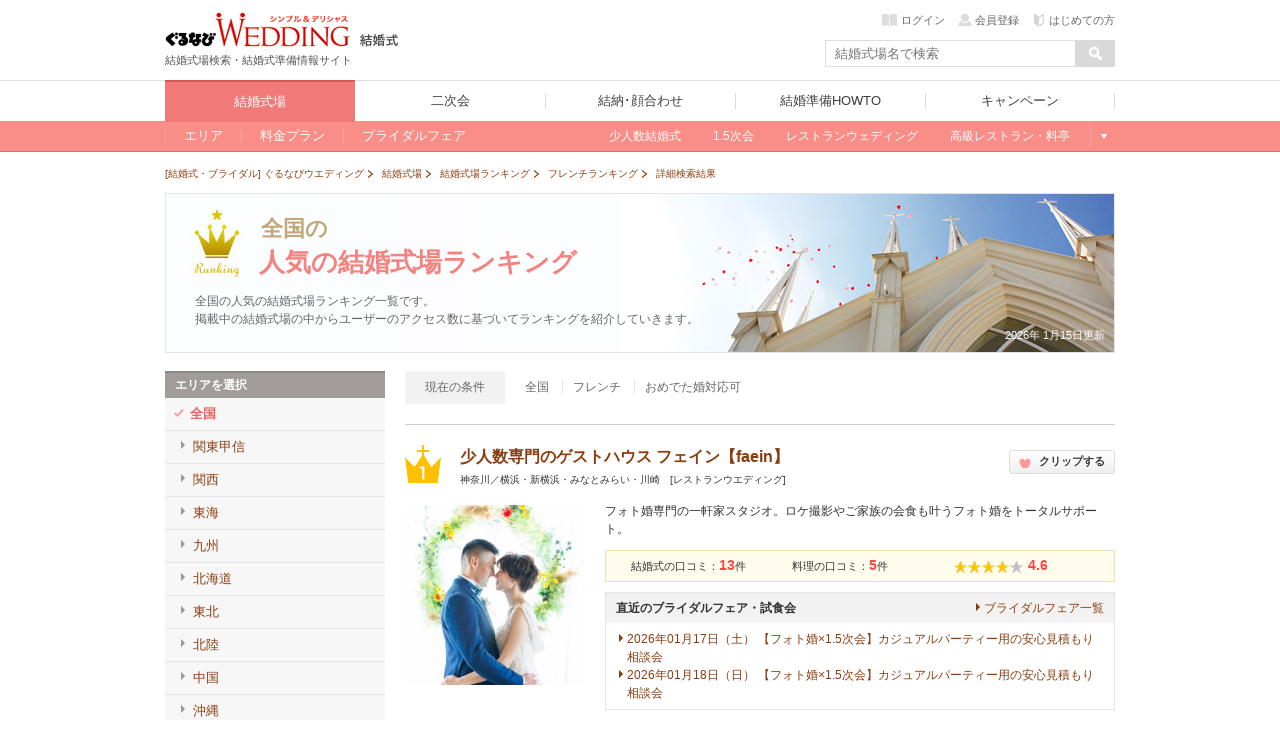

--- FILE ---
content_type: text/html; charset=UTF-8
request_url: https://wedding.gnavi.co.jp/ranking/type-c31/?s_14=1
body_size: 119184
content:
<!DOCTYPE html>
<html xmlns:fb="http://ogp.me/ns/fb#">
    <head>
        <meta charset="utf-8" />
        <title>【フレンチ】の人気の結婚式場ランキング[毎日更新] - ぐるなびウエディング</title>
        <!--[if lt IE 9]><script src="https://c-wedding.gnst.jp/pc/content-assets/js/html5shiv.min.js?1505959189"></script><![endif]-->
        <meta name="description" content="全国【フレンチ】の人気の結婚式場ランキングを毎日更新しています！エリア別やレストランウェディング、ゲストハウスなどの会場別、料理ジャンル別にも絞り込めるので、あなたのタイプに合った、いま人気の結婚式場が簡単に見つかります。" />
        <meta name="keywords" content="フレンチ,全国,結婚式場,ランキング,人気ランキング,結婚式,ぐるなびウエディング" />
        <meta property="og:site_name" content="ぐるなびウエディング" />
        <meta property="og:title" content="【フレンチ】の人気の結婚式場ランキング[毎日更新] - ぐるなびウエディング" />
        <meta property="og:description" content="全国【フレンチ】の人気の結婚式場ランキングを毎日更新しています！エリア別やレストランウェディング、ゲストハウスなどの会場別、料理ジャンル別にも絞り込めるので、あなたのタイプに合った、いま人気の結婚式場が簡単に見つかります。" />
        <meta property="og:url" content="https://wedding.gnavi.co.jp/ranking/type-c31/?s_14=1" />
        <meta property="og:image" content="http://wedding.gnavi.co.jp/img/common/og_banner.gif" />
        <meta property="og:type" content="website" />
        <meta property="fb:app_id" content="281792291897081" />
        <link href="https://c-wedding.gnst.jp/pc/content-assets/gwcss/reset.css?1505959184" rel="stylesheet" type="text/css" />
        <link href="https://c-wedding.gnst.jp/pc/content-assets/gwcss/common.css?1525139838" rel="stylesheet" type="text/css" />
        <link href="https://c-wedding.gnst.jp/pc/content-assets/wedding/css/place.css?1519866008" rel="stylesheet" type="text/css">
        <link href="https://c-wedding.gnst.jp/pc/content-assets/wedding/css/added.css?1505959216" rel="stylesheet" type="text/css">
        <link href="https://c-wedding.gnst.jp/pc/content-assets/wedding/map/top/css/map.css?1519866008" rel="stylesheet" type="text/css" />
        <link href="https://c-wedding.gnst.jp/pc/content-assets/wedding/map/top/css/update.css?1505959222" rel="stylesheet" type="text/css" />
        <link href="https://c-wedding.gnst.jp/pc/content-assets/ranking/css/style.css?1505959200" rel="stylesheet" type="text/css" />
        <link href="https://c-wedding.gnst.jp/pc/content-assets/ranking/css/btn.css?1505959200" rel="stylesheet" type="text/css" />
        <link href="https://c-wedding.gnst.jp/pc/content-assets/ranking/css/jquery.alerts.css?1505959200" rel="stylesheet" type="text/css" />
        <link href="https://c-wedding.gnst.jp/pc/content-assets/css/renew2/jquery-ui-1.8.24.custom.css?1505959184" rel="stylesheet" type="text/css" />
        <link href="https://c-wedding.gnst.jp/pc/content-assets/css/renew2/fw.css?1505959184" rel="stylesheet" type="text/css" />

                        <link rel="next" href="https://wedding.gnavi.co.jp/ranking/type-c31/2/" />
                <link rel="canonical" href="https://wedding.gnavi.co.jp/ranking/type-c31/" />
        <script type="text/javascript" src="//x.gnst.jp/jquery-1.8.2.js"></script>
        <!-- ga tag -->
<script src="//site.gnavi.co.jp/analysis/gtm_nt.js" async></script>
<!-- /ga tag -->
    </head>
    <body>

        <!-- header -->
        <link href="https://c-wedding.gnst.jp/pc/content-assets/wedding/css/header.css?1551680972" rel="stylesheet">
<script type="text/javascript" src="https://c-wedding.gnst.jp/pc/content-assets/wedding/js/jquery.js?1505959221"></script>
<script type="text/javascript" src="https://c-wedding.gnst.jp/pc/content-assets/wedding/js/main.js?1505959221"></script>

<div id="unityheader" class="wedding">
    <div id="header"></div>
    <div class="top">
        <div class="logo"><a href="/" onclick="sc_count('main_navi:wed1:top');"><img src="https://c-wedding.gnst.jp/pc/content-assets/wedding/img/uh_logo.png?1505959221" alt="ぐるなびウエディング" title="ぐるなびウエディング"></a></div>
        <div class="sitelogo"><a href="/wedding/" onclick="sc_count('main_navi:wedtop');"><img src="https://c-wedding.gnst.jp/pc/content-assets/wedding/img/uh_sitelogo.png?1505959221" width="39" height="15" alt="結婚式" title="結婚式"></a></div>
        <div class="logotxt">結婚式場検索・結婚式準備情報サイト</div>
        <div date-tgt="wd0" class="areaselect btns hide">
            <p class="area">全国版</p>
            <span id="changeAreaBtn"><p date-tgt="wd0" class="btns"><a href="javascript:void(0);"><i class="listRight"></i>エリア変更</a></p></span>
        </div>
        <div class="headerLogin" style="position:static; top:0px;"></div>
        <script charset="UTF-8">jQuery.getScript('//' + location.hostname + '/mypage/welcome/?contents=wedding4gloval_navi&rUrl=' + encodeURIComponent(location.href))</script>
        <div class="search">
            <form action="/area/all/" id="headerSearch" name="fw_search" method="get" onsubmit="return false;">
                    <div class="txtform"><input type="text" placeholder="結婚式場名で検索" class="focus autocomplete" id="dt_bizsearch" name="fw" onkeydown="search_by_press_key(event.keyCode);" autocomplete="off" ></div>
                    <div class="searchbtn"><input type="button" id="submitFw" value=" "></div>
            </form>
        </div>
    </div>
    <div id="unitynav">
        <div class="inner">
            <ul>
                <li class="wedding"><a href="/wedding/" onclick="sc_count('main_navi:wed1:top');"><span>結婚式場</span></a></li>
                <li class="party"><a href="http://party-wedding.gnavi.co.jp/" onclick="sc_count('main_navi:wed2:top');"><span>二次会</span></a></li>
                <li class="kaoawase"><a href="http://wedding.gnavi.co.jp/kaoawase/" onclick="sc_count('main_navi:wed4:top');"><span>結納･顔合わせ</span></a></li>
                <li class="howto"><a href="/howto/" onclick="sc_count('main_navi:howto:top');"><span>結婚準備HOWTO</span></a></li>
                <li class="campaign"><a href="/campaign/" onclick="sc_count('main_navi:campaign');"><span>キャンペーン</span></a></li>
            </ul>
        </div>
    </div>
    <div id="unitysubnav">
        <div class="inner">
            <div class="childmenu wedding">
                <ul>
                    <li>
                        <a href="/area/" onclick="sc_count('main_navi:wed1:area');"><span>エリア</span></a>
                        <div class="undermenu">
                            <div class="list area">
                                <div class="tit">エリア一覧</div>
                                <div class="wrap">
                                    <dl>
                                        <dt><a href="/area/hokkaido/">北海道</a></dt>
                                        <dd><a href="/wedding/hokkaido/">北海道</a></dd>
                                    </dl>
                                    <dl>
                                        <dt><a href="/area/tohoku/">東北</a></dt>
                                        <dd><a href="/wedding/aomori/">青森</a></dd>
                                        <dd><a href="/wedding/iwate/">岩手</a></dd>
                                        <dd><a href="/wedding/miyagi/">宮城</a></dd>
                                        <dd><a href="/wedding/akita/">秋田</a></dd>
                                        <dd><a href="/wedding/yamagata/">山形</a></dd>
                                        <dd><a href="/wedding/fukushima/">福島</a></dd>
                                    </dl>
                                    <dl>
                                        <dt><a href="/area/hokuriku/">北陸</a></dt>
                                        <dd><a href="/wedding/niigata/">新潟</a></dd>
                                        <dd><a href="/wedding/toyama/">富山</a></dd>
                                        <dd><a href="/wedding/ishikawa/">石川</a></dd>
                                        <dd><a href="/wedding/fukui/">福井</a></dd>
                                    </dl>
                                    <dl>
                                        <dt><a href="/area/kanto/">関東甲信</a></dt>
                                        <dd><a href="/wedding/tokyo/">東京</a></dd>
                                        <dd><a href="/wedding/kanagawa/">神奈川</a></dd>
                                        <dd><a href="/wedding/saitama/">埼玉</a></dd>
                                        <dd><a href="/wedding/chiba/">千葉</a></dd>
                                        <dd><a href="/wedding/gunma/">群馬</a></dd>
                                        <dd><a href="/wedding/tochigi/">栃木</a></dd>
                                        <dd><a href="/wedding/ibaraki/">茨城</a></dd>
                                        <dd><a href="/wedding/nagano/">長野</a></dd>
                                        <dd><a href="/wedding/yamanashi/">山梨</a></dd>
                                    </dl>
                                    <dl>
                                        <dt><a href="/area/kansai/">関西</a></dt>
                                        <dd><a href="/wedding/osaka/">大阪</a></dd>
                                        <dd><a href="/wedding/kyoto/">京都</a></dd>
                                        <dd><a href="/wedding/hyogo/">兵庫</a></dd>
                                        <dd><a href="/wedding/nara/">奈良</a></dd>
                                        <dd><a href="/wedding/shiga/">滋賀</a></dd>
                                        <dd><a href="/wedding/wakayama/">和歌山</a></dd>
                                    </dl>
                                    <dl>
                                        <dt><a href="/area/tokai/">東海</a></dt>
                                        <dd><a href="/wedding/aichi/">愛知</a></dd>
                                        <dd><a href="/wedding/gifu/">岐阜</a></dd>
                                        <dd><a href="/wedding/mie/">三重</a></dd>
                                        <dd><a href="/wedding/shizuoka/">静岡</a></dd>
                                    </dl>
                                    <dl>
                                        <dt><a href="/area/chugoku/">中国</a></dt>
                                        <dd><a href="/wedding/tottori/">鳥取</a></dd>
                                        <dd><a href="/wedding/shimane/">島根</a></dd>
                                        <dd><a href="/wedding/okayama/">岡山</a></dd>
                                        <dd><a href="/wedding/hiroshima/">広島</a></dd>
                                        <dd><a href="/wedding/yamaguchi/">山口</a></dd>
                                    </dl>
                                    <dl>
                                        <dt><a href="/area/kyushu/">九州</a></dt>
                                        <dd><a href="/wedding/fukuoka/">福岡</a></dd>
                                        <dd><a href="/wedding/saga/">佐賀</a></dd>
                                        <dd><a href="/wedding/nagasaki/">長崎</a></dd>
                                        <dd><a href="/wedding/kumamoto/">熊本</a></dd>
                                        <dd><a href="/wedding/oita/">大分</a></dd>
                                        <dd><a href="/wedding/miyazaki/">宮崎</a></dd>
                                        <dd><a href="/wedding/kagoshima/">鹿児島</a></dd>
                                    </dl>
                                    <dl>
                                        <dt><a href="/area/okinawa/">沖縄</a></dt>
                                        <dd><a href="/wedding/okinawa/">沖縄</a></dd>
                                    </dl>
                                </div>
                            </div>
                        </div>
                    </li>
                    <li>
                        <a href="/plan/" onclick="sc_count('main_navi:wed1:plan');"><span>料金プラン</span></a>
                        <div class="undermenu">
                            <div class="list">
                                <div class="tit">今注目の人気プラン</div>
                                <div class="body">
                                    <ol>
                                        <li><a href="/plan/wedding/keyword_052/" onclick="sc_count('sub_navi:wed1:plan:oshokujikai');">お食事会ウェディングプラン</a></li>
                                    </ol>
                                </div>
                                <div class="tit">その他のオススメプラン</div>
                                <div class="body">
                                    <ol>
                                        <li><a href="/plan/wedding/keyword_068/" onclick="sc_count('sub_navi:wed1:plan:smallwedding');">少人数ウェディングプラン</a></li>
                                        <li><a href="/plan/wedding/keyword_015/" onclick="sc_count('sub_navi:wed1:plan:15wedding');">1.5次会・帰国後パーティプラン</a></li>
                                        <li><a href="/plan/wedding/keyword_021/" onclick="sc_count('sub_navi:wed1:plan:maternity');">おめでた婚（マタニティ）プラン</a></li>
                                    </ol>
                                </div>
                            </div>
                        </div>
                    </li>
                    <li>
                        <a href="/bridal/" onclick="sc_count('main_navi:wed1:bridal');"><span>ブライダルフェア</span></a>
                        <div class="undermenu">
                            <div class="list">
                                <div class="tit">注目のキーワード</div>
                                <div class="body">
                                    <ol>
                                        <li><a href="/bridal/all/?c_1=1" onclick="sc_count('sub_navi:wed1:fair:free_food');">無料の料理試食会</a></li>
                                        <li><a href="/bridal/all/?k_2=1" onclick="sc_count('sub_navi:wed1:fair:tokuten');">特典あり</a></li>
                                        <li><a href="/bridal/all/?k_1=1" onclick="sc_count('sub_navi:wed1:fair:gentei');">ぐるなびウェディング限定</a></li>
                                        <li><a href="/bridal/all/?k_3=1" onclick="sc_count('sub_navi:wed1:fair:ohitori_ok');">おひとり様参加OK</a></li>
                                        <li><a href="/bridal/all/?z_4=1" onclick="sc_count('sub_navi:wed1:fair:afterwork_ok');">会社帰りに参加できる</a></li>
                                    </ol>
                                </div>
                            </div>
                        </div>
                    </li>
                    <li class="glbStyleList">
                        <ul class="glbStyleListInner">
                            <li>
                                <a href="/smallwedding/" onclick="sc_count('main_navi:wed1:smallweding');"><span>少人数結婚式</span></a>
                            </li>
                            <li>
                                <a href="/15wedding/" onclick="sc_count('main_navi:wed1:15wedding');"><span>1.5次会</span></a>
                            </li>
                            <li>
                                <a href="/restaurant/" onclick="sc_count('main_navi:wed1:restaurant');"><span>レストランウェディング</span></a>
                            </li>
                            <li>
                                <a href="/premium/" onclick="sc_count('main_navi:wed1:premium');"><span>高級レストラン・料亭</span></a>
                            </li>
                            <li class="linkMore">
                                <a>もっと見る</a>
                                <div class="undermenu">
                                    <div class="list">
                                        <div class="body">
                                            <ol>
                                                <li><a href="/special/" onclick="sc_count('sub_navi:wed1:feature')">今月の特集</a></li>
                                                <li><a href="/mw/" onclick="sc_count('sub_navi:wed1:kuchikomi');">口コミから探す</a></li>
                                            </ol>

<!-- 202004mid_campaign_close_gate
                                            <ol class="listMini">
                                                <li><a href="/kuchikomi/" onclick="sc_count('sub_navi:wed1:kuchikomi:post');">口コミを投稿する</a></li>
                                            </ol>
-->

                                        </div>
                                        <div class="body">
                                            <ol>
                                                <li><a href="/style/" onclick="sc_count('sub_navi:wed1:style');">スタイルから探す</a></li>
                                            </ol>
                                            <ol class="listMini">
                                                <li><a href="/oshokujikai/" onclick="sc_count('sub_navi:wed1:style:oshokujikai');">お食事会ウェディング</a></li>
                                                <li><a href="/style/shrine/" onclick="sc_count('sub_navi:wed1:style:shrine');">神社・お寺の結婚式</a></li>
                                                <li><a href="/style/garden/" onclick="sc_count('sub_navi:wed1:style:garden');">ガーデンウェディング</a></li>
                                                <li><a href="/sp/kaihiwedding/" onclick="sc_count('sub_navi:wed1:style:kaihiwedding');">会費制結婚式</a></li>
                                                <li><a href="/style/shinzen/" onclick="sc_count('sub_navi:wed1:style:shinzen');">神前式</a></li>
                                                <li><a href="/style/jinzen/" onclick="sc_count('sub_navi:wed1:style:jinzen');">人前式</a></li>
                                            </ol>
                                        </div>
                                    </div>
                                </div>
                            </li>
                        </ul>
                    </li>
                </ul>
            </div>
            <div class="childmenu party">
                <ul>
                    <li><a href="http://party-wedding.gnavi.co.jp/search/" onclick="sc_count('main_navi:wed2:area');"><span>エリアから探す</span></a></li>
                    <li><a href="http://party-wedding.gnavi.co.jp/special/" onclick="sc_count('main_navi:wed2:feature');"><span>今月の特集</span></a></li>
                    <li><a href="http://party-wedding.gnavi.co.jp/plan/nijikai/" onclick="sc_count('main_navi:wed2:plan');"><span>プランから探す</span></a></li>
                    <li><a href="http://party-wedding.gnavi.co.jp/#toppageFocus" onclick="sc_count('main_navi:wed2:kodawari');"><span>こだわりから探す</span></a></li>
                    <li><a href="http://party-wedding.gnavi.co.jp/manual/" onclick="sc_count('main_navi:wed2:manual');"><span>お役立ちマニュアル</span></a></li>
                </ul>
            </div>
            <div class="childmenu kaoawase">
                <ul>
                    <li><a href="http://wedding.gnavi.co.jp/kaoawase/kaoawase_serp.php" onclick="sc_count('main_navi:wed4:area');"><span>エリアから探す</span></a></li>
<!--                    <li><a href="http://wedding.gnavi.co.jp/kaoawase/" onclick="sc_count('main_navi:wed4:feature');"><span>今月の特集</span></a></li> -->
                    <li><a href="http://wedding.gnavi.co.jp/kaoawase/character/" onclick="sc_count('main_navi:wed4:kodawari');"><span>こだわりから探す</span></a></li>
                </ul>
            </div>
            <div class="childmenu howto">
                <ul>
                    <li><a href="/howto/kekkon/" onclick="sc_count('main_navi:howto:kekkon');"><span>結婚準備</span></a></li>
                    <li><a href="/howto/kaoawase/" onclick="sc_count('main_navi:howto:kaoawase');"><span>顔合わせ</span></a></li>
                    <li><a href="/howto/yuinou/" onclick="sc_count('main_navi:howto:yuinou');"><span>結納</span></a></li>
                    <li><a href="/howto/nijikaiparty/" onclick="sc_count('main_navi:howto:nijikaiparty');"><span>結婚式二次会･パーティ</span></a></li>
                    <li><a href="/howto/bridalday/" onclick="sc_count('main_navi:howto:bridalday');"><span>結婚記念日</span></a></li>
                    <li><a href="/howto/maternity/" onclick="sc_count('main_navi:howto:maternity');"><span>出産･育児</span></a></li>
                    <li><a href="/howto/recipe/" onclick="sc_count('main_navi:howto:recipe');"><span>料理･レシピ</span></a></li>
                </ul>
            </div>
        </div>
    </div>
</div>        <!-- /header -->

        <div id="page">

            <!-- Main Content -->
            <div id="wrapper">

                <!-- topicpath -->
<ol class="topicpath" itemscope itemtype="http://schema.org/BreadcrumbList">
                <li class="first"  itemprop="itemListElement" itemscope itemtype="http://schema.org/ListItem">
            <a itemprop="item" href="/">
                                    <span itemprop="name">[結婚式・ブライダル] ぐるなびウエディング</span>
                            </a>
            <meta itemprop="position" content="1" />
        </li>
            <li  itemprop="itemListElement" itemscope itemtype="http://schema.org/ListItem">
            <a itemprop="item" href="/wedding/">
                                    <span itemprop="name">結婚式場</span>
                            </a>
            <meta itemprop="position" content="2" />
        </li>
            <li  itemprop="itemListElement" itemscope itemtype="http://schema.org/ListItem">
            <a itemprop="item" href="/ranking/">
                                    <span itemprop="name">結婚式場ランキング</span>
                            </a>
            <meta itemprop="position" content="3" />
        </li>
            <li  itemprop="itemListElement" itemscope itemtype="http://schema.org/ListItem">
            <a itemprop="item" href="/ranking/type-c31/">
                                    <span itemprop="name">フレンチランキング</span>
                            </a>
            <meta itemprop="position" content="4" />
        </li>
            <li  itemprop="itemListElement" itemscope itemtype="http://schema.org/ListItem">
            <a itemprop="item" href="/ranking/type-c31/?s_14=1">
                                    <strong><span itemprop="name">詳細検索結果</span></strong>
                            </a>
            <meta itemprop="position" content="5" />
        </li>
        
</ol><!-- /topicpath -->

                <div id="contW" class="clearfix">

                    <!-- mainVisual -->
                    <div id="mainVisual">
                        <h1>
                            <span class="mainVArea">全国の</span>
                            <span class="mainVRank">人気の結婚式場ランキング</span>
                        </h1>
                        <p>全国の人気の結婚式場ランキング一覧です。<br>掲載中の結婚式場の中からユーザーのアクセス数に基づいてランキングを紹介していきます。</p>
                                                <div class="update">2026年 1月15日更新</div>
                    </div><!-- /mainVisual -->

                    <div id="rankingsNavi">
    <div id="rankingsNaviInr">
        <!-- right_navigation -->
        <!-- areaNavi -->
        <div id="areaNavi">
            <div class="naviTtl">エリアを選択</div>
            <ul class="areaNaviBody nav">
                                <li class="topLevel current"><a href="https://wedding.gnavi.co.jp/ranking/type-c31/?s_14=1"><span>全国</span></a></li>
                                    <li class="regionLevel"><a href="https://wedding.gnavi.co.jp/ranking/kanto/type-c31/?s_14=1"><span>関東甲信</span></a></li>
                                    <li class="regionLevel"><a href="https://wedding.gnavi.co.jp/ranking/kansai/type-c31/?s_14=1"><span>関西</span></a></li>
                                    <li class="regionLevel"><a href="https://wedding.gnavi.co.jp/ranking/tokai/type-c31/?s_14=1"><span>東海</span></a></li>
                                    <li class="regionLevel"><a href="https://wedding.gnavi.co.jp/ranking/kyushu/type-c31/?s_14=1"><span>九州</span></a></li>
                                    <li class="regionLevel"><a href="https://wedding.gnavi.co.jp/ranking/hokkaido/type-c31/?s_14=1"><span>北海道</span></a></li>
                                    <li class="regionLevel"><a href="https://wedding.gnavi.co.jp/ranking/tohoku/type-c31/?s_14=1"><span>東北</span></a></li>
                                    <li class="regionLevel"><a href="https://wedding.gnavi.co.jp/ranking/hokuriku/type-c31/?s_14=1"><span>北陸</span></a></li>
                                    <li class="regionLevel"><a href="https://wedding.gnavi.co.jp/ranking/chugoku/type-c31/?s_14=1"><span>中国</span></a></li>
                                    <li class="regionLevel"><a href="https://wedding.gnavi.co.jp/ranking/okinawa/type-c31/?s_14=1"><span>沖縄</span></a></li>
                            </ul>
        </div>
        <!-- genreNavi -->
        <div id="genreNavi">
            <div class="naviTtl">
                ジャンル別ランキング<a href="/ranking/">選択解除</a>
            </div>
            <div class="genreNaviBody">
                                <div class="genrePlace">
                    <div class="genreTtl">会場タイプ</div>
                    <ul class="genreList nav">
                                                                                    <li><a href="https://wedding.gnavi.co.jp/ranking/type-g11/?c_3=1&s_14=1">ホテルウエディング</a></li>
                                                                                                                <li><a href="https://wedding.gnavi.co.jp/ranking/type-g21/?c_3=1&s_14=1">専門式場</a></li>
                                                                                                                <li><a href="https://wedding.gnavi.co.jp/ranking/type-g51/?c_3=1&s_14=1">神社・お寺</a></li>
                                                                                                                <li><a href="https://wedding.gnavi.co.jp/ranking/type-g31/?c_3=1&s_14=1">ゲストハウス</a></li>
                                                                                                                <li><a href="https://wedding.gnavi.co.jp/ranking/type-g41/?c_3=1&s_14=1">レストランウエディング</a></li>
                                                                        </ul>
                </div>
                                <div class="genrePlace">
                    <div class="genreTtl">挙式タイプ</div>
                    <ul class="genreList nav">
                                                                                    <li><a href="https://wedding.gnavi.co.jp/ranking/type-w11/?c_3=1&s_14=1">神前式</a></li>
                                                                                                                <li><a href="https://wedding.gnavi.co.jp/ranking/type-w21/?c_3=1&s_14=1">教会式</a></li>
                                                                                                                <li><a href="https://wedding.gnavi.co.jp/ranking/type-w31/?c_3=1&s_14=1">人前式</a></li>
                                                                                                                <li><a href="https://wedding.gnavi.co.jp/ranking/type-w41/?c_3=1&s_14=1">仏前式</a></li>
                                                                                                                <li><a href="https://wedding.gnavi.co.jp/ranking/type-w51/?c_3=1&s_14=1">その他</a></li>
                                                                        </ul>
                </div>
                                <div class="genrePlace">
                    <div class="genreTtl">料理</div>
                    <ul class="genreList nav">
                                                                                    <li><a href="https://wedding.gnavi.co.jp/ranking/type-c11/?s_14=1">和食</a></li>
                                                                                                                <li><a href="https://wedding.gnavi.co.jp/ranking/type-c21/?s_14=1">中華料理</a></li>
                                                                                                                <li class="active">フレンチ</li>
                                                                                                                <li><a href="https://wedding.gnavi.co.jp/ranking/type-c41/?s_14=1">イタリアン</a></li>
                                                                                                                <li><a href="https://wedding.gnavi.co.jp/ranking/type-c81/?s_14=1">オーダーメイド</a></li>
                                                                                                                <li><a href="https://wedding.gnavi.co.jp/ranking/type-c101/?s_14=1">折衷料理</a></li>
                                                                                                                <li><a href="https://wedding.gnavi.co.jp/ranking/type-c91/?s_14=1">その他</a></li>
                                                                        </ul>
                </div>
                                <div class="genrePlace">
                    <div class="genreTtl">人気のこだわり</div>
                    <ul class="genreList nav">
                                                                                    <li><a href="https://wedding.gnavi.co.jp/ranking/type-d11/?c_3=1">独立型チャペルがある</a></li>
                                                                                                                <li><a href="https://wedding.gnavi.co.jp/ranking/type-d21/?c_3=1">挙式のみでも利用可</a></li>
                                                                                                                <li><a href="https://wedding.gnavi.co.jp/ranking/type-d31/?c_3=1">少人数対応可能（挙式）</a></li>
                                                                                                                <li><a href="https://wedding.gnavi.co.jp/ranking/type-e71/?c_3=1">少人数対応可能（披露宴）</a></li>
                                                                                                                <li><a href="https://wedding.gnavi.co.jp/ranking/type-d41/?c_3=1">大人数対応可能(80名以上)</a></li>
                                                                                                                <li><a href="https://wedding.gnavi.co.jp/ranking/type-d71/?c_3=1">ナイトウエディング</a></li>
                                                                                                                <li><a href="https://wedding.gnavi.co.jp/ranking/type-e61/?c_3=1">会場貸切（フロア貸切含む）</a></li>
                                                                                                                <li><a href="https://wedding.gnavi.co.jp/ranking/type-e31/?c_3=1">一軒家</a></li>
                                                                                                                <li><a href="https://wedding.gnavi.co.jp/ranking/type-e41/?c_3=1">ガーデン</a></li>
                                                                                                                <li><a href="https://wedding.gnavi.co.jp/ranking/type-f111/?c_3=1">景色がよい</a></li>
                                                                                                                <li><a href="https://wedding.gnavi.co.jp/ranking/type-e91/?c_3=1">1.5次会</a></li>
                                                                                                                <li class="active">おめでた婚対応可</li>
                                                                                                                <li><a href="https://wedding.gnavi.co.jp/ranking/type-f61/?c_3=1">バリアフリー</a></li>
                                                                                                                <li><a href="https://wedding.gnavi.co.jp/ranking/type-m11/?c_3=1">持込料全て無料</a></li>
                                                                                                                <li><a href="https://wedding.gnavi.co.jp/ranking/type-o11/?c_3=1">料金の当日払いまたは後日払いが可能</a></li>
                                                                                                                <li><a href="https://wedding.gnavi.co.jp/ranking/type-o21/?c_3=1">クレジットカードで料金を支払うことが可能</a></li>
                                                                        </ul>
                </div>
                            </div>
        </div>
        <!-- right_navigation end -->
    </div>
</div>

                    <div id="rankingmcInr">

                        <div id="currentCond" class="clearfix">
                            <div class="currentCondTtl">現在の条件</div>
                            <ul class="currentCondList">
                                                            <li>全国</li>
                                                            <li>フレンチ</li>
                                                            <li>おめでた婚対応可</li>
                                                        </ul>
                        </div>

                        
                        <!-- rankingList -->
                        <div id="rankingList">
                            
                            <section>
                                                                <div class="section rankBox higherRank clearfix rank001">
                                    <div class="rankTtl clearfix">
                                        <div class="placeTtl">
                                            <h2>
                                                <span id="rankItemPlace01">少人数専門のゲストハウス フェイン【faein】</span>
                                            </h2>
                                            <div class="placeArea">神奈川／横浜・新横浜・みなとみらい・川崎<span class="hallType">レストランウエディング</span></div>
                                        </div>
                                                                                    <div class="clip">
                                                <a href="javascript:void(0);" class="js-clip btn btn-small innerLink" data-sid="gf5h200" data-ck="1" data-clipped-text="クリップ済み">
                                                    <i class="icon-heart js-clip-icon"></i><span class="js-clip-text">クリップする</span>
                                                </a>
                                            </div>
                                                                            </div>
                                    <div class="rankBody clearfix">
                                        <div class="placeImg">
                                            <img src="https://c-wedding.gnst.jp/site/1/gf5h200/images/176429614614_o.JPG?1764296147" width="180" alt="幸せの象徴【縁en】" title="少人数専門のゲストハウス フェイン【faein】">
                                        </div>
                                        <div class="placeDetail">
                                            <p class="placeTxt">フォト婚専門の一軒家スタジオ。ロケ撮影やご家族の会食も叶うフォト婚をトータルサポート。</p>
                                            
                                                <ul class="voiceList clearfix">
                                                                                                    <li class="voiceCer">
                                                        <a href="/site/1/gf5h200/kuchikomi/" class="innerLink">結婚式の口コミ：<span class="voiceNum">13</span>件</a>
                                                    </li>
                                                                                                                                                    <li class="voiceDish">
                                                        <a href="/site/1/gf5h200/kuchikomi/#gmReviews" class="innerLink">料理の口コミ：<span class="voiceNum">5</span>件</a>
                                                    </li>
                                                                                                                                                    <li class="voiceStar">
                                                        <img src="https://c-wedding.gnst.jp/pc/content-assets/site1/img/kuchikomi/ratestar_04.png?1505959208" width="70" height="14" alt="4.6" title="4.6"><span class="voiceNum">4.6</span>
                                                    </li>
                                                                                                </ul>
                                                                                        
                                                <div class="fair">
                                                    <div class="fairTtlWrap">
                                                        <h3 class="fairTtl">直近のブライダルフェア・試食会</h3>
                                                        <a href="/site/1/gf5h200/fair/" onclick="sc_count('wed1:pc:ranking_shop_b');" class="innerLink">ブライダルフェア一覧</a>
                                                    </div>
                                                    <ul class="fairList">
                                                                                                                                                                        <li>
                                                            <a href="/site/1/gf5h200/fair/4671647/" onclick="sc_count('wed1:pc:ranking_shop_c');" class="innerLink">
                                                                <span class="inner">2026年01月17日（土）&nbsp;【フォト婚&times;1.5次会】カジュアルパーティー用の安心見積もり相談会</span>
                                                            </a>
                                                        </li>
                                                                                                                <li>
                                                            <a href="/site/1/gf5h200/fair/4671652/" onclick="sc_count('wed1:pc:ranking_shop_c');" class="innerLink">
                                                                <span class="inner">2026年01月18日（日）&nbsp;【フォト婚&times;1.5次会】カジュアルパーティー用の安心見積もり相談会</span>
                                                            </a>
                                                        </li>
                                                                                                            </ul>
                                                </div>
                                                                                        <div class="detailLink">
                                                <div>
                                                    <a href="/site/1/gf5h200/" onclick="sc_count('wed1:pc:ranking_shop_a');" class="btn btn-wed btn-block">詳細を見る</a>
                                                </div>
                                            </div>
                                        </div>
                                    </div>
                                </div>
                                                            </section>
                            
                            <section>
                                                                <div class="section rankBox higherRank clearfix rank002">
                                    <div class="rankTtl clearfix">
                                        <div class="placeTtl">
                                            <h2>
                                                <span id="rankItemPlace02">一軒家レストラン シェ・リュイ</span>
                                            </h2>
                                            <div class="placeArea">東京／恵比寿・白金・代官山<span class="hallType">レストランウエディング</span></div>
                                        </div>
                                                                                    <div class="clip">
                                                <a href="javascript:void(0);" class="js-clip btn btn-small innerLink" data-sid="p884008" data-ck="1" data-clipped-text="クリップ済み">
                                                    <i class="icon-heart js-clip-icon"></i><span class="js-clip-text">クリップする</span>
                                                </a>
                                            </div>
                                                                            </div>
                                    <div class="rankBody clearfix">
                                        <div class="placeImg">
                                            <img src="https://c-wedding.gnst.jp/site/1/p884008/images/150968118424_o.JPG?1509681184" width="180" alt="古民家を改装した一軒家レストランでおススメ相談会を開催" title="一軒家レストラン シェ・リュイ">
                                        </div>
                                        <div class="placeDetail">
                                            <p class="placeTxt">ゲストの満足度を大切にする一軒家レストラン。「アットホームと料理」が魅力です</p>
                                            
                                                <ul class="voiceList clearfix">
                                                                                                                                                    <li class="voiceDish">
                                                        <a href="/site/1/p884008/kuchikomi/#gmReviews" class="innerLink">料理の口コミ：<span class="voiceNum">7</span>件</a>
                                                    </li>
                                                                                                                                                    <li class="voiceStar">
                                                        <img src="https://c-wedding.gnst.jp/pc/content-assets/site1/img/kuchikomi/ratestar_03.png?1505959208" width="70" height="14" alt="3.9" title="3.9"><span class="voiceNum">3.9</span>
                                                    </li>
                                                                                                </ul>
                                                                                        
                                                <div class="fair">
                                                    <div class="fairTtlWrap">
                                                        <h3 class="fairTtl">直近のブライダルフェア・試食会</h3>
                                                        <a href="/site/1/p884008/fair/" onclick="sc_count('wed1:pc:ranking_shop_b');" class="innerLink">ブライダルフェア一覧</a>
                                                    </div>
                                                    <ul class="fairList">
                                                                                                                                                                        <li>
                                                            <a href="/site/1/p884008/fair/4673001/" onclick="sc_count('wed1:pc:ranking_shop_c');" class="innerLink">
                                                                <span class="inner">2026年01月17日（土）&nbsp;◆自己負担ゼロで叶う◆会費制1.5次会ご相談会♪</span>
                                                            </a>
                                                        </li>
                                                                                                                <li>
                                                            <a href="/site/1/p884008/fair/4672957/" onclick="sc_count('wed1:pc:ranking_shop_c');" class="innerLink">
                                                                <span class="inner">2026年01月17日（土）&nbsp;人気No.1◆一軒家貸切り◆シェリュイの魅力を堪能☆プレミアムフェア♪</span>
                                                            </a>
                                                        </li>
                                                                                                            </ul>
                                                </div>
                                                                                        <div class="detailLink">
                                                <div>
                                                    <a href="/site/1/p884008/" onclick="sc_count('wed1:pc:ranking_shop_a');" class="btn btn-wed btn-block">詳細を見る</a>
                                                </div>
                                            </div>
                                        </div>
                                    </div>
                                </div>
                                                            </section>
                            
                            <section>
                                                                <div class="section rankBox higherRank clearfix rank003">
                                    <div class="rankTtl clearfix">
                                        <div class="placeTtl">
                                            <h2>
                                                <span id="rankItemPlace03">Elegante Vita【エレガンテヴィータ】</span>
                                            </h2>
                                            <div class="placeArea">東京／恵比寿・白金・代官山<span class="hallType">レストランウエディング</span></div>
                                        </div>
                                                                                    <div class="clip">
                                                <a href="javascript:void(0);" class="js-clip btn btn-small innerLink" data-sid="e235500" data-ck="1" data-clipped-text="クリップ済み">
                                                    <i class="icon-heart js-clip-icon"></i><span class="js-clip-text">クリップする</span>
                                                </a>
                                            </div>
                                                                            </div>
                                    <div class="rankBody clearfix">
                                        <div class="placeImg">
                                            <img src="https://c-wedding.gnst.jp/site/1/e235500/images/176769790129_o.JPG?1767697901" width="180" alt="" title="Elegante Vita【エレガンテヴィータ】">
                                        </div>
                                        <div class="placeDetail">
                                            <p class="placeTxt">光と緑につつまれるガーデンテラスウェディング&rdquo; 恵比寿・代官山4分のナチュラルプライベート空間</p>
                                            
                                                <ul class="voiceList clearfix">
                                                                                                                                                    <li class="voiceDish">
                                                        <a href="/site/1/e235500/kuchikomi/#gmReviews" class="innerLink">料理の口コミ：<span class="voiceNum">8</span>件</a>
                                                    </li>
                                                                                                                                                    <li class="voiceStar">
                                                        <img src="https://c-wedding.gnst.jp/pc/content-assets/site1/img/kuchikomi/ratestar_03.png?1505959208" width="70" height="14" alt="3.6" title="3.6"><span class="voiceNum">3.6</span>
                                                    </li>
                                                                                                </ul>
                                                                                        
                                                <div class="fair">
                                                    <div class="fairTtlWrap">
                                                        <h3 class="fairTtl">直近のブライダルフェア・試食会</h3>
                                                        <a href="/site/1/e235500/fair/" onclick="sc_count('wed1:pc:ranking_shop_b');" class="innerLink">ブライダルフェア一覧</a>
                                                    </div>
                                                    <ul class="fairList">
                                                                                                                                                                        <li>
                                                            <a href="/site/1/e235500/fair/4675387/" onclick="sc_count('wed1:pc:ranking_shop_c');" class="innerLink">
                                                                <span class="inner">2026年01月17日（土）&nbsp;【初見学の方へ】イチからわかる結婚式を賢く叶える相談会＆7大特典付！</span>
                                                            </a>
                                                        </li>
                                                                                                                <li>
                                                            <a href="/site/1/e235500/fair/4675392/" onclick="sc_count('wed1:pc:ranking_shop_c');" class="innerLink">
                                                                <span class="inner">2026年01月18日（日）&nbsp;【初見学の方へ】イチからわかる結婚式を賢く叶える相談会＆7大特典付！</span>
                                                            </a>
                                                        </li>
                                                                                                            </ul>
                                                </div>
                                                                                        <div class="detailLink">
                                                <div>
                                                    <a href="/site/1/e235500/" onclick="sc_count('wed1:pc:ranking_shop_a');" class="btn btn-wed btn-block">詳細を見る</a>
                                                </div>
                                            </div>
                                        </div>
                                    </div>
                                </div>
                                                            </section>
                            
                            <section>
                                                                <div class="section rankBox lowerRank clearfix">
                                    <div class="rankTtl clearfix">
                                        <div class="rankNum">4</div>
                                        <div class="placeTtl">
                                            <h2>Dubonnet【デュボネ】</h2>
                                            <div class="placeArea">愛知／名古屋<span class="hallType">レストランウエディング</span></div>
                                        </div>
                                                                                    <div class="clip">
                                                <a href="javascript:void(0);" class="js-clip btn btn-small innerLink" data-sid="n937400" data-ck="1" data-clipped-text="クリップ済み">
                                                    <i class="icon-heart js-clip-icon"></i><span class="js-clip-text">クリップする</span>
                                                </a>
                                            </div>
                                                                            </div>
                                    <div class="rankBody clearfix">
                                        <div class="placeImg">
                                            <img src="https://c-wedding.gnst.jp/site/1/n937400/images/150995046712_o.JPG?1509950467" width="120" alt="近代文化の歴史を伝える「文化のみち」エリアに位置しています。" title="Dubonnet【デュボネ】">
                                        </div>
                                        <div class="placeDetail">
                                            <p class="placeTxt">旧春田鉄次郎邸内にあるレストランデュボネ。
アンティークな和洋館で、少人数レストランウエディングを。</p>
                                            
                                                <ul class="voiceList clearfix">
                                                                                                                                                    <li class="voiceDish">
                                                        <a href="/site/1/n937400/kuchikomi/#gmReviews" class="innerLink">料理の口コミ：<span class="voiceNum">4</span>件</a>
                                                    </li>
                                                                                                                                                    <li class="voiceStar">
                                                        <img src="https://c-wedding.gnst.jp/pc/content-assets/site1/img/kuchikomi/ratestar_04.png?1505959208" width="70" height="14" alt="4.8" title="4.8"><span class="voiceNum">4.8</span>
                                                    </li>
                                                                                                </ul>
                                                                                        <div class="detailLink">
                                                <div><a href="/site/1/n937400/" class="btn btn-wed btn-block" onclick="sc_count('wed1:pc:ranking_shop_a');">詳細を見る</a></div>
                                            </div>
                                        </div>
                                    </div>
                                </div>
                                                            </section>
                            
                            <section>
                                                                <div class="section rankBox lowerRank clearfix">
                                    <div class="rankTtl clearfix">
                                        <div class="rankNum">5</div>
                                        <div class="placeTtl">
                                            <h2>Casita【カシータ】</h2>
                                            <div class="placeArea">東京／表参道・青山・渋谷・原宿<span class="hallType">レストランウエディング</span></div>
                                        </div>
                                                                                    <div class="clip">
                                                <a href="javascript:void(0);" class="js-clip btn btn-small innerLink" data-sid="gauv500" data-ck="1" data-clipped-text="クリップ済み">
                                                    <i class="icon-heart js-clip-icon"></i><span class="js-clip-text">クリップする</span>
                                                </a>
                                            </div>
                                                                            </div>
                                    <div class="rankBody clearfix">
                                        <div class="placeImg">
                                            <img src="https://c-wedding.gnst.jp/site/1/gauv500/images/154469633091_o.JPG?1544696330" width="120" alt="" title="Casita【カシータ】">
                                        </div>
                                        <div class="placeDetail">
                                            <p class="placeTxt">◆表参道徒歩3分、開放的なテラスと美味しい料理＆信頼のおもてなしで人気★1/18特典付き試食会開催</p>
                                            
                                                <ul class="voiceList clearfix">
                                                                                                                                                    <li class="voiceDish">
                                                        <a href="/site/1/gauv500/kuchikomi/#gmReviews" class="innerLink">料理の口コミ：<span class="voiceNum">6</span>件</a>
                                                    </li>
                                                                                                                                                    <li class="voiceStar">
                                                        <img src="https://c-wedding.gnst.jp/pc/content-assets/site1/img/kuchikomi/ratestar_03.png?1505959208" width="70" height="14" alt="3.5" title="3.5"><span class="voiceNum">3.5</span>
                                                    </li>
                                                                                                </ul>
                                                                                        <div class="detailLink">
                                                <div><a href="/site/1/gauv500/" class="btn btn-wed btn-block" onclick="sc_count('wed1:pc:ranking_shop_a');">詳細を見る</a></div>
                                            </div>
                                        </div>
                                    </div>
                                </div>
                                                            </section>
                            
                            <section>
                                                                <div class="section rankBox lowerRank clearfix">
                                    <div class="rankTtl clearfix">
                                        <div class="rankNum">6</div>
                                        <div class="placeTtl">
                                            <h2>ロイヤルマナーフォート・ベルジュール</h2>
                                            <div class="placeArea">神奈川／小田原・箱根・県央<span class="hallType">専門式場</span></div>
                                        </div>
                                                                                    <div class="clip">
                                                <a href="javascript:void(0);" class="js-clip btn btn-small innerLink" data-sid="gamp400" data-ck="1" data-clipped-text="クリップ済み">
                                                    <i class="icon-heart js-clip-icon"></i><span class="js-clip-text">クリップする</span>
                                                </a>
                                            </div>
                                                                            </div>
                                    <div class="rankBody clearfix">
                                        <div class="placeImg">
                                            <img src="https://c-wedding.gnst.jp/site/1/gamp400/images/141940472225_o.JPG?1419404722" width="120" alt="小田原の結婚式は独立型チャペルのベルジュール" title="ロイヤルマナーフォート・ベルジュール">
                                        </div>
                                        <div class="placeDetail">
                                            <p class="placeTxt">独立型チャペルでの挙式だけではなく、本格神殿での神前式も叶える結婚式場</p>
                                            
                                                <ul class="voiceList clearfix">
                                                                                                    <li class="voiceCer">
                                                        <a href="/site/1/gamp400/kuchikomi/" class="innerLink">結婚式の口コミ：<span class="voiceNum">1</span>件</a>
                                                    </li>
                                                                                                                                                    <li class="voiceDish">
                                                        <a href="/site/1/gamp400/kuchikomi/#gmReviews" class="innerLink">料理の口コミ：<span class="voiceNum">6</span>件</a>
                                                    </li>
                                                                                                                                                    <li class="voiceStar">
                                                        <img src="https://c-wedding.gnst.jp/pc/content-assets/site1/img/kuchikomi/ratestar_03.png?1505959208" width="70" height="14" alt="3.5" title="3.5"><span class="voiceNum">3.5</span>
                                                    </li>
                                                                                                </ul>
                                                                                        <div class="detailLink">
                                                <div><a href="/site/1/gamp400/" class="btn btn-wed btn-block" onclick="sc_count('wed1:pc:ranking_shop_a');">詳細を見る</a></div>
                                            </div>
                                        </div>
                                    </div>
                                </div>
                                                            </section>
                            
                            <section>
                                                                <div class="section rankBox lowerRank clearfix">
                                    <div class="rankTtl clearfix">
                                        <div class="rankNum">7</div>
                                        <div class="placeTtl">
                                            <h2>3＋3CAFE</h2>
                                            <div class="placeArea">神奈川／湘南・鎌倉・葉山<span class="hallType">レストランウエディング</span></div>
                                        </div>
                                                                                    <div class="clip">
                                                <a href="javascript:void(0);" class="js-clip btn btn-small innerLink" data-sid="ggsd300" data-ck="1" data-clipped-text="クリップ済み">
                                                    <i class="icon-heart js-clip-icon"></i><span class="js-clip-text">クリップする</span>
                                                </a>
                                            </div>
                                                                            </div>
                                    <div class="rankBody clearfix">
                                        <div class="placeImg">
                                            <img src="https://c-wedding.gnst.jp/site/1/ggsd300/images/157838735829_o.JPG?1578387358" width="120" alt="" title="3＋3CAFE">
                                        </div>
                                        <div class="placeDetail">
                                            <p class="placeTxt">江の島、富士山、湘南が一望できる空に浮かぶカフェで心温まる挙式、楽しいパーティが叶います。</p>
                                                                                        <div class="detailLink">
                                                <div><a href="/site/1/ggsd300/" class="btn btn-wed btn-block" onclick="sc_count('wed1:pc:ranking_shop_a');">詳細を見る</a></div>
                                            </div>
                                        </div>
                                    </div>
                                </div>
                                                            </section>
                            
                            <section>
                                                                <div class="section rankBox lowerRank clearfix">
                                    <div class="rankTtl clearfix">
                                        <div class="rankNum">8</div>
                                        <div class="placeTtl">
                                            <h2>Good View Dining</h2>
                                            <div class="placeArea">東京／東京駅・丸の内・皇居周辺<span class="hallType">レストランウエディング</span></div>
                                        </div>
                                                                                    <div class="clip">
                                                <a href="javascript:void(0);" class="js-clip btn btn-small innerLink" data-sid="p400205" data-ck="1" data-clipped-text="クリップ済み">
                                                    <i class="icon-heart js-clip-icon"></i><span class="js-clip-text">クリップする</span>
                                                </a>
                                            </div>
                                                                            </div>
                                    <div class="rankBody clearfix">
                                        <div class="placeImg">
                                            <img src="https://c-wedding.gnst.jp/site/1/p400205/images/17675948469_o.JPG?1767594846" width="120" alt="" title="Good View Dining">
                                        </div>
                                        <div class="placeDetail">
                                            <p class="placeTxt">2026年1月31日2月1日【無料試食&times;組数限定】合同フェア
＠ジンジャーズビーチサンシャインで開催</p>
                                                                                        <div class="detailLink">
                                                <div><a href="/site/1/p400205/" class="btn btn-wed btn-block" onclick="sc_count('wed1:pc:ranking_shop_a');">詳細を見る</a></div>
                                            </div>
                                        </div>
                                    </div>
                                </div>
                                                            </section>
                            
                            <section>
                                                                <div class="section rankBox lowerRank clearfix">
                                    <div class="rankTtl clearfix">
                                        <div class="rankNum">9</div>
                                        <div class="placeTtl">
                                            <h2>中之島LOVE CENTRAL</h2>
                                            <div class="placeArea">大阪／梅田・本町・京橋・新大阪<span class="hallType">レストランウエディング</span></div>
                                        </div>
                                                                                    <div class="clip">
                                                <a href="javascript:void(0);" class="js-clip btn btn-small innerLink" data-sid="kdd6500" data-ck="1" data-clipped-text="クリップ済み">
                                                    <i class="icon-heart js-clip-icon"></i><span class="js-clip-text">クリップする</span>
                                                </a>
                                            </div>
                                                                            </div>
                                    <div class="rankBody clearfix">
                                        <div class="placeImg">
                                            <img src="https://c-wedding.gnst.jp/site/1/kdd6500/images/175924311045_o.JPG?1759243111" width="120" alt="" title="中之島LOVE CENTRAL">
                                        </div>
                                        <div class="placeDetail">
                                            <p class="placeTxt">船上ウエディングや入場演出も叶うリバーサイド会場。テラスやガーデンを使ってオリジナルの挙式もOK。</p>
                                                                                        <div class="detailLink">
                                                <div><a href="/site/1/kdd6500/" class="btn btn-wed btn-block" onclick="sc_count('wed1:pc:ranking_shop_a');">詳細を見る</a></div>
                                            </div>
                                        </div>
                                    </div>
                                </div>
                                                            </section>
                            
                            <section>
                                                                <div class="section rankBox lowerRank clearfix">
                                    <div class="rankTtl clearfix">
                                        <div class="rankNum">10</div>
                                        <div class="placeTtl">
                                            <h2>COLONIAL BEACH【コロニアルビーチ】 横浜ハンマーヘッド</h2>
                                            <div class="placeArea">神奈川／横浜・新横浜・みなとみらい・川崎<span class="hallType">レストランウエディング</span></div>
                                        </div>
                                                                                    <div class="clip">
                                                <a href="javascript:void(0);" class="js-clip btn btn-small innerLink" data-sid="p400208" data-ck="1" data-clipped-text="クリップ済み">
                                                    <i class="icon-heart js-clip-icon"></i><span class="js-clip-text">クリップする</span>
                                                </a>
                                            </div>
                                                                            </div>
                                    <div class="rankBody clearfix">
                                        <div class="placeImg">
                                            <img src="https://c-wedding.gnst.jp/site/1/p400208/images/176759425795_o.JPG?1767594257" width="120" alt="" title="COLONIAL BEACH【コロニアルビーチ】 横浜ハンマーヘッド">
                                        </div>
                                        <div class="placeDetail">
                                            <p class="placeTxt">2026年1月24日、25日【無料試食&times;組数限定】横浜店合同フェア</p>
                                                                                        <div class="detailLink">
                                                <div><a href="/site/1/p400208/" class="btn btn-wed btn-block" onclick="sc_count('wed1:pc:ranking_shop_a');">詳細を見る</a></div>
                                            </div>
                                        </div>
                                    </div>
                                </div>
                                                            </section>
                            
                            <section>
                                                                <div class="section rankBox lowerRank clearfix">
                                    <div class="rankTtl clearfix">
                                        <div class="rankNum">11</div>
                                        <div class="placeTtl">
                                            <h2>Wedding Space Lover&rsquo;s Mahalo（ラバーズマハロ）</h2>
                                            <div class="placeArea">大阪／心斎橋・堀江・難波・天王寺<span class="hallType">レストランウエディング</span></div>
                                        </div>
                                                                                    <div class="clip">
                                                <a href="javascript:void(0);" class="js-clip btn btn-small innerLink" data-sid="kafv603" data-ck="1" data-clipped-text="クリップ済み">
                                                    <i class="icon-heart js-clip-icon"></i><span class="js-clip-text">クリップする</span>
                                                </a>
                                            </div>
                                                                            </div>
                                    <div class="rankBody clearfix">
                                        <div class="placeImg">
                                            <img src="https://c-wedding.gnst.jp/site/1/kafv603/images/173847870162_o.JPG?1738478701" width="120" alt="【1万円でお料理フルコースの1.5次会可能】会費制でご提案◎" title="Wedding Space Lover&rsquo;s Mahalo（ラバーズマハロ）">
                                        </div>
                                        <div class="placeDetail">
                                            <p class="placeTxt">【クチコミ4.7★】流行りの会費制1.5次会を自己負担0円で♪料理が自慢でゲストも大満足間違いなし！</p>
                                                                                        <div class="detailLink">
                                                <div><a href="/site/1/kafv603/" class="btn btn-wed btn-block" onclick="sc_count('wed1:pc:ranking_shop_a');">詳細を見る</a></div>
                                            </div>
                                        </div>
                                    </div>
                                </div>
                                                            </section>
                            
                            <section>
                                                                <div class="section rankBox lowerRank clearfix">
                                    <div class="rankTtl clearfix">
                                        <div class="rankNum">12</div>
                                        <div class="placeTtl">
                                            <h2>ラシック アンジュール【Le chic unjour】</h2>
                                            <div class="placeArea">東京／銀座<span class="hallType">ゲストハウス</span></div>
                                        </div>
                                                                                    <div class="clip">
                                                <a href="javascript:void(0);" class="js-clip btn btn-small innerLink" data-sid="a761806" data-ck="1" data-clipped-text="クリップ済み">
                                                    <i class="icon-heart js-clip-icon"></i><span class="js-clip-text">クリップする</span>
                                                </a>
                                            </div>
                                                                            </div>
                                    <div class="rankBody clearfix">
                                        <div class="placeImg">
                                            <img src="https://c-wedding.gnst.jp/site/1/a761806/images/161398958488_o.JPG?1613989584" width="120" alt="" title="ラシック アンジュール【Le chic unjour】">
                                        </div>
                                        <div class="placeDetail">
                                            <p class="placeTxt">&rdquo;シンプルナチュラル 大人の上質感W&rdquo; 人気の銀座・東京駅</p>
                                                                                        <div class="detailLink">
                                                <div><a href="/site/1/a761806/" class="btn btn-wed btn-block" onclick="sc_count('wed1:pc:ranking_shop_a');">詳細を見る</a></div>
                                            </div>
                                        </div>
                                    </div>
                                </div>
                                                            </section>
                            
                            <section>
                                                                <div class="section rankBox lowerRank clearfix">
                                    <div class="rankTtl clearfix">
                                        <div class="rankNum">13</div>
                                        <div class="placeTtl">
                                            <h2>一棟貸切レストラン イカリヤ ウエディング【IKARIYA WEDDING】</h2>
                                            <div class="placeArea">京都／東山・烏丸・河原町<span class="hallType">レストランウエディング</span></div>
                                        </div>
                                                                                    <div class="clip">
                                                <a href="javascript:void(0);" class="js-clip btn btn-small innerLink" data-sid="kc7s401" data-ck="1" data-clipped-text="クリップ済み">
                                                    <i class="icon-heart js-clip-icon"></i><span class="js-clip-text">クリップする</span>
                                                </a>
                                            </div>
                                                                            </div>
                                    <div class="rankBody clearfix">
                                        <div class="placeImg">
                                            <img src="https://c-wedding.gnst.jp/site/1/kc7s401/images/14334889155_o.JPG?1433488915" width="120" alt="" title="一棟貸切レストラン イカリヤ ウエディング【IKARIYA WEDDING】">
                                        </div>
                                        <div class="placeDetail">
                                            <p class="placeTxt">三条駅・京都市役所前駅より徒歩3分、お食事会ウエディングに最適な一軒家レストラン！オリジナル演出も◎</p>
                                                                                        <div class="detailLink">
                                                <div><a href="/site/1/kc7s401/" class="btn btn-wed btn-block" onclick="sc_count('wed1:pc:ranking_shop_a');">詳細を見る</a></div>
                                            </div>
                                        </div>
                                    </div>
                                </div>
                                                            </section>
                            
                            <section>
                                                                <div class="section rankBox lowerRank clearfix">
                                    <div class="rankTtl clearfix">
                                        <div class="rankNum">14</div>
                                        <div class="placeTtl">
                                            <h2>RISTORANTE～翔21～</h2>
                                            <div class="placeArea">大阪／梅田・本町・京橋・新大阪<span class="hallType">レストランウエディング</span></div>
                                        </div>
                                                                                    <div class="clip">
                                                <a href="javascript:void(0);" class="js-clip btn btn-small innerLink" data-sid="kd86600" data-ck="1" data-clipped-text="クリップ済み">
                                                    <i class="icon-heart js-clip-icon"></i><span class="js-clip-text">クリップする</span>
                                                </a>
                                            </div>
                                                                            </div>
                                    <div class="rankBody clearfix">
                                        <div class="placeImg">
                                            <img src="https://c-wedding.gnst.jp/site/1/kd86600/images/161891192235_o.JPG?1618911923" width="120" alt="" title="RISTORANTE～翔21～">
                                        </div>
                                        <div class="placeDetail">
                                            <p class="placeTxt">【阪急梅田駅徒歩3分】ガーデンを備えた夜景も綺麗な会場で、写真映えするパーティを♪コスト面も◎</p>
                                                                                        <div class="detailLink">
                                                <div><a href="/site/1/kd86600/" class="btn btn-wed btn-block" onclick="sc_count('wed1:pc:ranking_shop_a');">詳細を見る</a></div>
                                            </div>
                                        </div>
                                    </div>
                                </div>
                                                            </section>
                            
                            <section>
                                                                <div class="section rankBox lowerRank clearfix">
                                    <div class="rankTtl clearfix">
                                        <div class="rankNum">15</div>
                                        <div class="placeTtl">
                                            <h2>ラー・エ・ミクニ【L&rsquo;ART ET MIKUNI】</h2>
                                            <div class="placeArea">東京／東京駅・丸の内・皇居周辺<span class="hallType">レストランウエディング</span></div>
                                        </div>
                                                                                    <div class="clip">
                                                <a href="javascript:void(0);" class="js-clip btn btn-small innerLink" data-sid="gffb600" data-ck="1" data-clipped-text="クリップ済み">
                                                    <i class="icon-heart js-clip-icon"></i><span class="js-clip-text">クリップする</span>
                                                </a>
                                            </div>
                                                                            </div>
                                    <div class="rankBody clearfix">
                                        <div class="placeImg">
                                            <img src="https://c-wedding.gnst.jp/site/1/gffb600/images/158426648161_o.JPG?1584266481" width="120" alt="1日 1組だけのマイホームウェディング" title="ラー・エ・ミクニ【L&rsquo;ART ET MIKUNI】">
                                        </div>
                                        <div class="placeDetail">
                                            <p class="placeTxt">皇居・北の丸公園の中に佇む一軒家。都心と思えない大自然の中で、美食&times;芸術を愉しむ大人のウエディング</p>
                                                                                        <div class="detailLink">
                                                <div><a href="/site/1/gffb600/" class="btn btn-wed btn-block" onclick="sc_count('wed1:pc:ranking_shop_a');">詳細を見る</a></div>
                                            </div>
                                        </div>
                                    </div>
                                </div>
                                                            </section>
                            
                            <section>
                                                                <div class="section rankBox lowerRank clearfix">
                                    <div class="rankTtl clearfix">
                                        <div class="rankNum">16</div>
                                        <div class="placeTtl">
                                            <h2>Wedding Space Alohau（アロハウ）</h2>
                                            <div class="placeArea">大阪／心斎橋・堀江・難波・天王寺<span class="hallType">レストランウエディング</span></div>
                                        </div>
                                                                                    <div class="clip">
                                                <a href="javascript:void(0);" class="js-clip btn btn-small innerLink" data-sid="kafv602" data-ck="1" data-clipped-text="クリップ済み">
                                                    <i class="icon-heart js-clip-icon"></i><span class="js-clip-text">クリップする</span>
                                                </a>
                                            </div>
                                                                            </div>
                                    <div class="rankBody clearfix">
                                        <div class="placeImg">
                                            <img src="https://c-wedding.gnst.jp/site/1/kafv602/images/174408475963_o.JPG?1744084760" width="120" alt="" title="Wedding Space Alohau（アロハウ）">
                                        </div>
                                        <div class="placeDetail">
                                            <p class="placeTxt">【スペシャルキャンペーン】2026年5月までの開催で結婚式をプレゼント♪今だけお得な特典！お早めに！</p>
                                            
                                                <ul class="voiceList clearfix">
                                                                                                                                                    <li class="voiceDish">
                                                        <a href="/site/1/kafv602/kuchikomi/#gmReviews" class="innerLink">料理の口コミ：<span class="voiceNum">3</span>件</a>
                                                    </li>
                                                                                                                                                    <li class="voiceStar">
                                                        <img src="https://c-wedding.gnst.jp/pc/content-assets/site1/img/kuchikomi/ratestar_04.png?1505959208" width="70" height="14" alt="4.0" title="4.0"><span class="voiceNum">4.0</span>
                                                    </li>
                                                                                                </ul>
                                                                                        <div class="detailLink">
                                                <div><a href="/site/1/kafv602/" class="btn btn-wed btn-block" onclick="sc_count('wed1:pc:ranking_shop_a');">詳細を見る</a></div>
                                            </div>
                                        </div>
                                    </div>
                                </div>
                                                            </section>
                            
                            <section>
                                                                <div class="section rankBox lowerRank clearfix">
                                    <div class="rankTtl clearfix">
                                        <div class="rankNum">17</div>
                                        <div class="placeTtl">
                                            <h2>JAM ORCHESTRA</h2>
                                            <div class="placeArea">東京／新宿・中野・杉並<span class="hallType">レストランウエディング</span></div>
                                        </div>
                                                                                    <div class="clip">
                                                <a href="javascript:void(0);" class="js-clip btn btn-small innerLink" data-sid="e855302" data-ck="1" data-clipped-text="クリップ済み">
                                                    <i class="icon-heart js-clip-icon"></i><span class="js-clip-text">クリップする</span>
                                                </a>
                                            </div>
                                                                            </div>
                                    <div class="rankBody clearfix">
                                        <div class="placeImg">
                                            <img src="https://c-wedding.gnst.jp/site/1/e855302/images/155020365480_o.PNG?1550203655" width="120" alt="" title="JAM ORCHESTRA">
                                        </div>
                                        <div class="placeDetail">
                                            <p class="placeTxt">ウェディングコンシェルジュのいる開放的レストラン
市ヶ谷駅１分。心温まるオリジナル演出が叶う！</p>
                                                                                        <div class="detailLink">
                                                <div><a href="/site/1/e855302/" class="btn btn-wed btn-block" onclick="sc_count('wed1:pc:ranking_shop_a');">詳細を見る</a></div>
                                            </div>
                                        </div>
                                    </div>
                                </div>
                                                            </section>
                            
                            <section>
                                                                <div class="section rankBox lowerRank clearfix">
                                    <div class="rankTtl clearfix">
                                        <div class="rankNum">18</div>
                                        <div class="placeTtl">
                                            <h2>FUN SPACE DINER 【ファン・スペース・ダイナ―】～なんば～</h2>
                                            <div class="placeArea">大阪／心斎橋・堀江・難波・天王寺<span class="hallType">レストランウエディング</span></div>
                                        </div>
                                                                                    <div class="clip">
                                                <a href="javascript:void(0);" class="js-clip btn btn-small innerLink" data-sid="kd3b100" data-ck="1" data-clipped-text="クリップ済み">
                                                    <i class="icon-heart js-clip-icon"></i><span class="js-clip-text">クリップする</span>
                                                </a>
                                            </div>
                                                                            </div>
                                    <div class="rankBody clearfix">
                                        <div class="placeImg">
                                            <img src="https://c-wedding.gnst.jp/site/1/kd3b100/images/157067385017_o.JPG?1570673851" width="120" alt="" title="FUN SPACE DINER 【ファン・スペース・ダイナ―】～なんば～">
                                        </div>
                                        <div class="placeDetail">
                                            <p class="placeTxt">1.5次会にピッタリ！ゲストも楽しめるフォトジェニックなグランピング空間は、貸切130名までOK♪</p>
                                                                                        <div class="detailLink">
                                                <div><a href="/site/1/kd3b100/" class="btn btn-wed btn-block" onclick="sc_count('wed1:pc:ranking_shop_a');">詳細を見る</a></div>
                                            </div>
                                        </div>
                                    </div>
                                </div>
                                                            </section>
                            
                            <section>
                                                                <div class="section rankBox lowerRank clearfix">
                                    <div class="rankTtl clearfix">
                                        <div class="rankNum">19</div>
                                        <div class="placeTtl">
                                            <h2>ローズホテル横浜別邸 ザ・ローズレジデンス</h2>
                                            <div class="placeArea">神奈川／横浜・新横浜・みなとみらい・川崎<span class="hallType">ホテルウエディング</span></div>
                                        </div>
                                                                                    <div class="clip">
                                                <a href="javascript:void(0);" class="js-clip btn btn-small innerLink" data-sid="gh3u500" data-ck="1" data-clipped-text="クリップ済み">
                                                    <i class="icon-heart js-clip-icon"></i><span class="js-clip-text">クリップする</span>
                                                </a>
                                            </div>
                                                                            </div>
                                    <div class="rankBody clearfix">
                                        <div class="placeImg">
                                            <img src="https://c-wedding.gnst.jp/site/1/gh3u500/images/174743904084_o.JPG?1747439040" width="120" alt="開放感たっぷりの大人可愛い披露宴会場" title="ローズホテル横浜別邸 ザ・ローズレジデンス">
                                        </div>
                                        <div class="placeDetail">
                                            <p class="placeTxt">アンティーク調の落ち着いた邸宅でプライベートウェディング。わんちゃんと一緒に挙式・披露宴もOK</p>
                                                                                        <div class="detailLink">
                                                <div><a href="/site/1/gh3u500/" class="btn btn-wed btn-block" onclick="sc_count('wed1:pc:ranking_shop_a');">詳細を見る</a></div>
                                            </div>
                                        </div>
                                    </div>
                                </div>
                                                            </section>
                            
                            <section>
                                                                <div class="section rankBox lowerRank clearfix">
                                    <div class="rankTtl clearfix">
                                        <div class="rankNum">20</div>
                                        <div class="placeTtl">
                                            <h2>THE GLAMTURAL【ザ・グランチュール】</h2>
                                            <div class="placeArea">大阪／心斎橋・堀江・難波・天王寺<span class="hallType">レストランウエディング</span></div>
                                        </div>
                                                                                    <div class="clip">
                                                <a href="javascript:void(0);" class="js-clip btn btn-small innerLink" data-sid="kdtj100" data-ck="1" data-clipped-text="クリップ済み">
                                                    <i class="icon-heart js-clip-icon"></i><span class="js-clip-text">クリップする</span>
                                                </a>
                                            </div>
                                                                            </div>
                                    <div class="rankBody clearfix">
                                        <div class="placeImg">
                                            <img src="https://c-wedding.gnst.jp/site/1/kdtj100/images/173916057395_o.JPG?1739160574" width="120" alt="" title="THE GLAMTURAL【ザ・グランチュール】">
                                        </div>
                                        <div class="placeDetail">
                                            <p class="placeTxt">【心斎橋駅徒歩5分、四ツ橋駅徒歩1分】
30～120席会場
おもてなしの会費制ウェディング！</p>
                                                                                        <div class="detailLink">
                                                <div><a href="/site/1/kdtj100/" class="btn btn-wed btn-block" onclick="sc_count('wed1:pc:ranking_shop_a');">詳細を見る</a></div>
                                            </div>
                                        </div>
                                    </div>
                                </div>
                                                            </section>
                            
                        </div><!-- /rankingList -->
                        
                        <!-- pager -->
                        <div class="pager">
                                                        <div><a href="https://wedding.gnavi.co.jp/area/all/" class="areaAll">全国の結婚式場を全て見る (全5197件)</a></div>
                                                                                            <ul class="pagerList clearfix">
                                                                    
                                    <li class="active">1-20位</li>
                                                                                                        
                                    <li>
                                        <a href="/ranking/type-c31/2/?s_14=1">21-40位</a>
                                    </li>
                                                                                                    </ul>
                                                                                    </div><!-- /pager -->

                        
                        <div class="pager">
                            <!-- sns -->
                            <div class="snsSection">
                                <ul>
                                    <li><a href="https://twitter.com/share" class="twitter-share-button" data-via="gnavi_wedding" data-lang="ja" id="tw">ツイート</a>
                                    <!-- {literal} -->
                                    <script>!function(d,s,id){var js,fjs=d.getElementsByTagName(s)[0],p=/^http:/.test(d.location)?'http':'https';if(!d.getElementById(id)){js=d.createElement(s);js.id=id;js.src=p+'://platform.twitter.com/widgets.js';fjs.parentNode.insertBefore(js,fjs);}}(document, 'script', 'twitter-wjs');</script>
                                    <!-- {/literal} -->
                                    </li>
                                    <li><iframe src="//www.facebook.com/v2.0/plugins/like.php?href=https%3A%2F%2Fwedding.gnavi.co.jp%2Franking%2F&amp;send=false&amp;layout=button_count&amp;width=90&amp;show_faces=true&amp;action=like&amp;colorscheme=light&amp;font&amp;height=21" scrolling="no" frameborder="0" style="border:none; overflow:hidden; width:104px; height:21px;" allowtransparency="true"></iframe></li>
                                    <li><a href="//b.hatena.ne.jp/entry/https://wedding.gnavi.co.jp/ranking/" class="hatena-bookmark-button" data-hatena-bookmark-title="人気の結婚式場ランキング - ぐるなびウエディング" data-hatena-bookmark-layout="standard" title="このエントリーをはてなブックマークに追加"><img src="https://b.st-hatena.com/images/entry-button/button-only.gif" alt="このエントリーをはてなブックマークに追加" width="20" height="20" style="border: none;" /></a><script type="text/javascript" src="https://b.st-hatena.com/js/bookmark_button.js" charset="utf-8" async></script></li>
                                </ul>
                            </div><!-- /snsSection -->
                        </div><!-- /pager -->

                        
                        <!-- area ranking -->
                        <section>
                            <div class="section auxSection">
                            
                                <h4 class="auxHeader icon-crown">全国のランキングを見る</h4>
                                <ul class="linkList clearfix">
                                                                    <li><a href="/ranking/kanto/">関東甲信</a></li>
                                                                    <li><a href="/ranking/kansai/">関西</a></li>
                                                                    <li><a href="/ranking/tokai/">東海</a></li>
                                                                    <li><a href="/ranking/kyushu/">九州</a></li>
                                                                    <li><a href="/ranking/hokkaido/">北海道</a></li>
                                                                    <li><a href="/ranking/tohoku/">東北</a></li>
                                                                    <li><a href="/ranking/hokuriku/">北陸</a></li>
                                                                    <li><a href="/ranking/chugoku/">中国</a></li>
                                                                    <li><a href="/ranking/okinawa/">沖縄</a></li>
                                                                </ul>
                                                        </div>
                        </section>

                        <!-- style search section -->
                        <section>
                            <div class="section auxSection">
                                <h4 class="auxHeader icon-search">結婚式のスタイルから探す</h4>
                                <ul class="bannerList clearfix">
                                    <li class="first">
                                        <a href="/restaurant/">
                                            <div class="bannerTtl">レストランウェディング</div>
                                            <img src="https://c-wedding.gnst.jp/pc/content-assets/ranking/img/banner-01.jpg?1505959200" width="230" height="90" alt="レストランウェディング">
                                            <p class="bannerTxt">おいしいお料理でのおもてなしにこだわりたい方におすすめ！</p>
                                        </a>
                                    </li>
                                    <li>
                                        <a href="/15wedding/">
                                            <div class="bannerTtl">1.5次会・帰国後パーティ</div>
                                            <img src="https://c-wedding.gnst.jp/pc/content-assets/ranking/img/banner-02.jpg?1505959200" width="230" height="90" alt="1.5次会・帰国後パーティ">
                                            <p class="bannerTxt">自由なスタイルでふたりらしいウエディングを実現できます！</p>
                                        </a>
                                    </li>
                                    <li>
                                        <a href="/smallwedding/">
                                            <div class="bannerTtl">少人数の結婚式</div>
                                            <img src="https://c-wedding.gnst.jp/pc/content-assets/ranking/img/banner-03.jpg?1664155406" width="230" height="90" alt="少人数の結婚式">
                                            <p class="bannerTxt">親族や本当に仲のよい友人だけを招いてゆったりすごせるのが魅力</p>
                                        </a>
                                    </li>
                                </ul>
                                <section>
                                    <div class="section auxSection">
                                        <h5 class="auxHeader icon-church">注目のスタイル</h5>
                                        <ul class="linkList clearfix">
                                            <li><a href="/oshokujikai/">お食事会ウエディング</a></li>
                                            <li><a href="/style/shrine/">神社・お寺の結婚式</a></li>
                                            <li><a href="/style/ryotei/">料亭の結婚式</a></li>
                                            <li><a href="/style/garden/">ガーデンウエディング</a></li>
                                            <li><a href="/style/hotel/">ホテルウエディング</a></li>
                                            <li><a href="/style/guesthouse/">ハウスウエディング</a></li>
                                            <li><a href="/style/night/">ナイトウエディング</a></li>
                                            <li><a href="/style/maternity/">マタニティウエディング</a></li>
                                            <li><a href="/sp/papamama/">パパ＆ママ婚</a></li>
                                            <li><a href="/style/ceremony/">挙式のみOKの結婚式場</a></li>
                                            <li><a href="/style/chapel/">チャペルウエディング</a></li>
                                            <li><a href="/style/barrierfree/">バリアフリーの結婚式場</a></li>
                                            <li><a href="/resort/">国内リゾートウエディング</a></li>
                                            <li><a href="/sp/kaihiwedding/">会費制結婚式</a></li>
                                            <li><a href="/sp/otona/">大人ウェディング</a></li>
                                        </ul>
                                    </div>
                                </section>
                                <section>
                                    <div class="section auxSection">
                                        <h5 class="auxHeader icon-church">人気の挙式スタイル</h5>
                                        <ul class="linkList clearfix">
                                            <li><a href="/style/shinzen/">神前式</a></li>
                                            <li><a href="/style/jinzen/">人前式</a></li>
                                            <li><a href="/style/butsuzen/">仏前式</a></li>
                                            <li><a href="/style/church/">教会式</a></li>
                                        </ul>
                                    </div>
                                </section>
                            </div>
                        </section>
                    </div><!-- /mcInr -->
                </div><!-- /contW -->

                <div class="btnTop">
                    <a href="#header" class="over"><strong>ぐるなびウエディング 結婚式場　ページトップに戻る</strong></a>
                </div>

        <footer id="footer">
<div id="ftInr">
<div class="top clearfix">
<div class="inr clearfix">
<div class="ttl">ぐるなびウエディングは、おふたりの結婚をトータルサポートします！</div>
<div class="box hlFbox fBox">
<p>結納・顔合わせ</p>
<dl>
<dt class="hlFboxR">結婚が決まったら、まずは両家の「結納・顔合わせ」</dt>
<dd><a href="http://wedding.gnavi.co.jp/kaoawase/">結納・顔合わせトップ</a></dd>
<dd><a href="http://wedding.gnavi.co.jp/kaoawase/kaoawase_serp.php">エリア・条件から探す</a></dd>
<dd><a href="http://wedding.gnavi.co.jp/kaoawase/character/">こだわりから探す</a></dd>
<dd><a href="http://wedding.gnavi.co.jp/kaoawase/kaoawasekai/">みんなの顔合わせ会</a></dd>
<dd><a href="/howto/yuinou/">マナー・常識</a></dd>
</dl>
</div>
<div class="box hlFbox">
<p>結婚式</p>
<dl>
<dt class="hlFboxR">自分らしいウエディングを叶える結婚式・結婚式情報が満載</dt>
<dd><a href="/wedding/">結婚式場トップ</a></dd>
<dd><a href="/area/">エリア・条件から探す</a></dd>
<dd><a href="/plan/">料金プランを探す</a></dd>
<dd><a href="/style/">スタイルで探す</a></dd>
<dd><a href="/bridal/">ブライダルフェアを探す</a></dd>
<dd><a href="/mw/">結婚式口コミを探す</a></dd>
<dd><a href="/special/">今月の特集で探す</a></dd>
<dd><a href="/list/">結婚式場一覧</a></dd>
</dl>
</div>
<div class="box hlFbox">
<p>二次会</p>
<dl>
<dt class="hlFboxR">掲載会場数No.1！二次会もパーティーもおまかせ！</dt>
<dd><a href="http://party-wedding.gnavi.co.jp/">二次会トップ</a></dd>
<dd><a href="http://party-wedding.gnavi.co.jp/party/search.php">エリア・条件から探す</a></dd>
<dd><a href="http://party-wedding.gnavi.co.jp/theme/">今月の特集で探す</a></dd>
<dd><a href="http://party-wedding.gnavi.co.jp/plan/nijikai/">プランから探す</a></dd>
<dd><a href="http://party-wedding.gnavi.co.jp/character/">こだわりから探す</a></dd>
<dd><a href="http://party-wedding.gnavi.co.jp/manual/">二次会マニュアル</a></dd>
<dd><a href="http://party-wedding.gnavi.co.jp/sp/">ランキング</a></dd>
<dd><a href="http://party-wedding.gnavi.co.jp/list/">二次会会場一覧</a></dd>
</dl>
</div>
<div class="box hlFbox">
<p>HOW TO結婚準備</p>
<dl>
<dt class="hlFboxR">結納・顔合わせ～結婚式～二次会のお役立ち情報を紹介</dt>
<dd><a href="/howto/">記事トップ</a></dd>
<dd><a href="/howto/yuinou/">結納</a>／<a href="/howto/kaoawase/">顔合わせ</a></dd>
<dd><a href="/howto/kekkon/">結婚・結婚準備</a></dd>
<dd><a href="/howto/nijikaiparty/">結婚式二次会・パーティ</a></dd>
<dd><a href="/howto/bridalday/">結婚記念日</a></dd>
<dd><a href="/howto/maternity/">出産・育児</a></dd>
<dd><a href="/howto/recipe/">料理・レシピ</a></dd>
</dl>
</div>
</div>
</div>
<ul id="fLinkList" class="clearfix">
<li class="first"><a href="https://corporate.gnavi.co.jp/">会社案内</a></li>
<li><a href="https://corporate.gnavi.co.jp/agreement/">利用規約</a></li>
<li><a href="https://corporate.gnavi.co.jp/policy/">プライバシーポリシー</a></li>
<li><a href="https://corporate.gnavi.co.jp/policy/optout/?sc_lid=footer_optout">外部送信ポリシー</a></li>
<li><a href="https://corporate.gnavi.co.jp/recruit/">採用情報</a></li>
<li><a href="https://manage.gnavi.co.jp/wedding/shopadmin/">加盟会場様はこちら</a></li>
<li><a href="/kamei/">加盟店募集</a></li>
<li><a href="/sitelink/">ぐるなびウエディングのサービスについて</a></li>
<li><a href="https://faq.gnavi.co.jp/category/b48346b7-b3d0-444a-a093-badb1bc618d5">お問い合わせ</a></li>
<li><a href="/sitemap/">サイトマップ</a></li>
</ul>

<p id="copyR" class="en">Copyright &#169; Gurunavi, Inc. All Rights Reserved.</p>
</div>
</footer><!--footer-->

                <script src="https://c-wedding.gnst.jp/pc/content-assets/wedding/js/popup.js?1505959221" type="text/javascript"></script>
        <script src="https://c-wedding.gnst.jp/pc/content-assets/wedding/js/imgLiquid.js?1505959221" type="text/javascript"></script>
        <script src="https://c-wedding.gnst.jp/pc/content-assets/wedding/js/img_trim.js?1505959221" type="text/javascript"></script>
        <script src="https://c-wedding.gnst.jp/pc/content-assets/wedding/js/smoothScroll.js?1505959221" type="text/javascript"></script>

        <script type="text/javascript" src="//x.gnst.jp/jquery-1.8.2.js"></script>
        <script type="text/ecmascript" src="//x.gnst.jp/sm/sm.js"></script>
        <script type="text/javascript" src="https://c-wedding.gnst.jp/pc/content-assets/wedding/map/top/js/map.js?1519866008" charset="UTF-8"></script>
        <script type="text/javascript" src="https://c-wedding.gnst.jp/pc/content-assets/wedding/js/modal_map.js?1519866008"></script>
        <script type="text/javascript" src="https://c-wedding.gnst.jp/pc/content-assets/js/renew/common/jquery-ui-1.8.24.custom.min.js?1505959189" charset="UTF-8"></script>
        <script type="text/javascript" src="https://c-wedding.gnst.jp/pc/content-assets/js/renew/common/fw_suggest.js?1505959189"></script>
        <script type="text/javascript" src="https://c-wedding.gnst.jp/pc/content-assets/js/renew/common/fw.js?1505959189" charset="UTF-8"></script>
        <script type="text/javascript" src="https://c-wedding.gnst.jp/pc/content-assets/user1/js/kaijo-js/popup.js?1505959215" charset="UTF-8"></script>
        <script type="text/javascript" src="https://c-wedding.gnst.jp/pc/content-assets/ranking/js/ranking.js?1505959201"></script>
        <script type="text/javascript" src="https://c-wedding.gnst.jp/pc/content-assets/ranking/js/jquery.alerts.js?1505959201"></script>
        <script type="text/javascript" src="https://c-wedding.gnst.jp/pc/content-assets/js/ranking_pulldown.js?1505959189" charset="UTF-8"></script>
        <script type="text/javascript" src="https://c-wedding.gnst.jp/pc/content-assets/common_js/clip.js?1763452138" charset="UTF-8"></script>
        <script type="text/javascript" src="https://c-wedding.gnst.jp/pc/content-assets/lib/height_line.js?1505959190" charset="UTF-8"></script>

        <script type="text/javascript">
        <!--
        (function () {
            if (jQuery('#snBnr_tel').length) {

                    }
        })();
        -->
        </script>
        <!-- YTMユニバーサルタグ 201501  -->
        <script type="text/javascript">
  (function () {
    var tagjs = document.createElement("script");
    var s = document.getElementsByTagName("script")[0];
    tagjs.async = true;
    tagjs.src = "//s.yjtag.jp/tag.js#site=AsVGyuC";
    s.parentNode.insertBefore(tagjs, s);
  }());
</script>
<noscript>
 <iframe src="//b.yjtag.jp/iframe?c=AsVGyuC" width="1" height="1" frameborder="0" scrolling="no" marginheight="0" marginwidth="0"></iframe>
</noscript>        <!-- End YTMユニバーサルタグ 201501 -->
        
        </div><!-- /div#wrapper -->
    </div><!-- /div#page -->

    <!--ga_measure-->
<script src="//site.gnavi.co.jp/analysis/ga_measure.js" async></script>
<!--/ga_measure-->
    </body>
</html>
